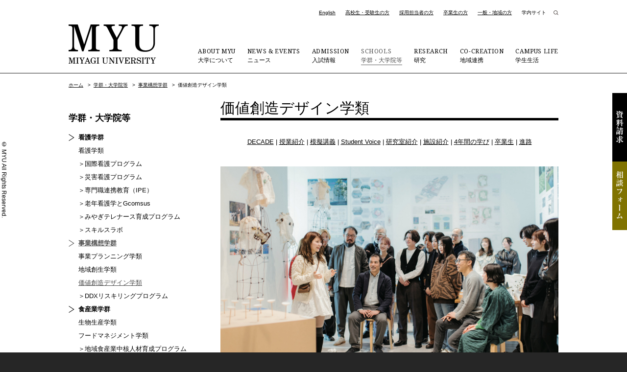

--- FILE ---
content_type: text/html; charset=UTF-8
request_url: https://www.myu.ac.jp/academics/project-design/design/
body_size: 59335
content:
<!DOCTYPE html>
<html lang="ja" ><!-- InstanceBegin template="/Templates/base.dwt" codeOutsideHTMLIsLocked="false" -->
<head>
<meta charset="utf-8">

<meta http-equiv="X-UA-Compatible" content="IE=edge"/>
<link rel="shortcut icon" href="/packages/main_theme/themes/myu/images/favicon.ico" />
<link rel="apple-touch-icon" href="/packages/main_theme/themes/myu/images/webclip-icon.png" />
<meta name="viewport" content="width=device-width, initial-scale=1"/>
<meta property="og:url" content="https://www.myu.ac.jp/academics/project-design/design/" />
<meta property="og:type" content="article" />
<meta property="og:title" content="価値創造デザイン学類" />
<meta property="og:site_name" content="公立大学法人 宮城大学 - MYU" />
<meta property="og:image" content="https://www.myu.ac.jp/application/files/5117/4841/5001/design_top.jpg" />
	<script src="/packages/main_theme/themes/myu/js/jquery.js"></script>
<!-- InstanceBeginEditable name="doctitle" -->

<title>価値創造デザイン学類 | 公立大学法人 宮城大学 - MYU</title>

<meta http-equiv="content-type" content="text/html; charset=UTF-8">

<link rel="canonical" href="https://www.myu.ac.jp/academics/project-design/design/">
<script type="text/javascript">
    var CCM_DISPATCHER_FILENAME = "/index.php";
    var CCM_CID = 1226;
    var CCM_EDIT_MODE = false;
    var CCM_ARRANGE_MODE = false;
    var CCM_IMAGE_PATH = "/concrete/images";
    var CCM_APPLICATION_URL = "https://www.myu.ac.jp";
    var CCM_REL = "";
    var CCM_ACTIVE_LOCALE = "ja_JP";
    var CCM_USER_REGISTERED = false;
</script>

<link href="/concrete/css/features/imagery/frontend.css?ccm_nocache=f26233e6a1c03a45111a145ca4499d5aea97c134" rel="stylesheet" type="text/css" media="all">
<link href="/concrete/css/features/video/frontend.css?ccm_nocache=f26233e6a1c03a45111a145ca4499d5aea97c134" rel="stylesheet" type="text/css" media="all">
<!-- Google tag (gtag.js) GA4-->
<script async src="https://www.googletagmanager.com/gtag/js?id=G-4KJQCPWQ0K"></script>
<script>
  window.dataLayer = window.dataLayer || [];
  function gtag(){dataLayer.push(arguments);}
  gtag('js', new Date());

  gtag('config', 'G-4KJQCPWQ0K');
</script><!-- InstanceEndEditable -->
<link rel="stylesheet" href="/packages/main_theme/themes/myu/css/common.css" media="all" />
<link rel="stylesheet" href="/packages/main_theme/themes/myu/css/contents.css" media="all" />
<link rel="stylesheet" href="/packages/main_theme/themes/myu/css/print.css" media="print" />
<script src="/packages/main_theme/themes/myu/js/jquery.naviRollover.js"></script>
<script src="/packages/main_theme/themes/myu/js/ofi.min.js"></script>
<link href="https://fonts.googleapis.com/css?family=Roboto|Noto+Serif|EB+Garamond:400i|Playfair+Display" rel="stylesheet">
<link href="https://fonts.googleapis.com/css2?family=Noto+Serif+JP:wght@400;700&display=swap" rel="stylesheet">
<!-- InstanceBeginEditable name="head" -->
<!-- InstanceEndEditable -->
<!-- InstanceParam name="id" type="text" value="home" -->
<!-- InstanceParam name="class" type="text" value="top" -->
<script src="/packages/main_theme/themes/myu/js/common.js"></script>
<script type="application/ld+json">
{"@context":"https:\/\/schema.org","@type":"BreadcrumbList","itemListElement":[{"@type":"ListItem","position":1,"name":"\u5b66\u7fa4\u30fb\u5927\u5b66\u9662\u7b49","item":"https:\/\/www.myu.ac.jp\/academics\/"},{"@type":"ListItem","position":2,"name":"\u4e8b\u696d\u69cb\u60f3\u5b66\u7fa4","item":"https:\/\/www.myu.ac.jp\/academics\/project-design\/"},{"@type":"ListItem","position":3,"name":"\u4fa1\u5024\u5275\u9020\u30c7\u30b6\u30a4\u30f3\u5b66\u985e","item":"https:\/\/www.myu.ac.jp\/academics\/project-design\/design\/"}]}
</script>
</head>
<body id="academics" class="top">
<!-- layout -->
<div id="layout">
<!-- page-header -->
<header id="page-header">
<!-- inner -->
<div class="inner">
<h1><a href="https://www.myu.ac.jp/" data-click-label="ロゴ"><img src="/packages/main_theme/themes/myu/images/header_logo_n.png" alt="公立大学法人 宮城大学 - MYU"/></a></h1>
<p id="menu"><span>Menu</span></p>
</div>
<!-- inner -->
</header>
<!-- page-header -->
<!-- global-nav -->
<nav id="global-nav" data-click-label="グローバルナビ">
<ul id="target">
<li class="english"><a href="https://www.myu.ac.jp/english/">English</a></li>
<li><a href="https://www.myu.ac.jp/prospective/">高校生・受験生の方</a></li>
<li><a href="https://www.myu.ac.jp/company/">採用担当者の方</a></li>
<li><a href="https://www.myu.ac.jp/alumni/">卒業生の方</a></li>
<li><a href="https://www.myu.ac.jp/generals/">一般・地域の方</a></li>
<li class="inside"><a href="https://www.myu.ac.jp/Internalsite/">学内サイト</a></li>
<li class="search-icon"><div id="s-btn"><img src="/packages/main_theme/themes/myu/images/search_icon.png" alt="検索"/></div>
<div id="search" class="search-area">
<script async src="https://cse.google.com/cse.js?cx=006632721545300638050:gjdt6mx9tx8"></script>
<div class="gcse-searchbox-only" data-resultsUrl="https://www.myu.ac.jp/search/" data-queryParameterName="q" enableAutoComplete="true" ></div>
</div></li>
</ul>
<ul id="category">
<li class="about"><a href="https://www.myu.ac.jp/about/"><span>ABOUT MYU </span>大学について</a></li>
<li class="news"><a href="https://www.myu.ac.jp/news/"><span>NEWS &amp; EVENTS </span>ニュース</a></li>
<li class="admissions"><a href="https://www.myu.ac.jp/admissions/"><span>ADMISSION </span>入試情報</a></li>
<li class="academics"><a href="https://www.myu.ac.jp/academics/"><span>SCHOOLS </span>学群・大学院等</a></li>
<li class="research-information"><a href="https://www.myu.ac.jp/research-information/"><span>RESEARCH </span>研究</a></li>
<li class="research"><a href="https://www.myu.ac.jp/research/"><span>CO-CREATION </span>地域連携</a></li>
<li class="campus"><a href="https://www.myu.ac.jp/campus/"><span>CAMPUS LIFE </span>学生生活</a></li>
</ul>
<ul id="spnav">
<li><a href="https://www.myu.ac.jp/admissions/request/">資料請求</a></li>
<li><a href="https://www.myu.ac.jp/access/">交通アクセス</a></li>
<li><a href="https://www.myu.ac.jp/contact/">お問い合わせ</a></li>
<li><a href="https://www.myu.ac.jp/privacy/">プライバシーポリシー</a></li>
<li><a href="https://www.myu.ac.jp/sitemap/">サイトマップ</a></li>
<li><a href="https://www.myu.ac.jp/Internalsite/">学内サイト</a></li>
<li><a href="https://www.myu.ac.jp/english/">English</a></li>
</ul>
</nav>
<!-- global-nav -->
<!-- contents -->
<section id="contents">
<!-- InstanceBeginEditable name="contents" -->
<!-- wrapper -->
<div class="wrapper">
<!-- topic-path -->
<div id="topic-path">
<!-- InstanceBeginEditable name="topic-path" -->


    <ul>
<li><a href="https://www.myu.ac.jp/">ホーム</a> &gt; </li>
<li><a href="https://www.myu.ac.jp/academics/" class="">学群・大学院等</a> &gt; </li>
<li><a href="https://www.myu.ac.jp/academics/project-design/" class="">事業構想学群</a> &gt; </li>
<li>価値創造デザイン学類</li>
</ul>
<!-- InstanceEndEditable -->
</div>
<!-- topic-path -->

<!-- main -->
<section id="main">
<!-- InstanceBeginEditable name="main" -->
<h2 class="m01">価値創造デザイン学類</h2>



    <div class="txt-block">
<p style="text-align: center;"><a href="https://www.myu.ac.jp/academics/project-design/design/#decade">DECADE</a> | <a href="https://www.myu.ac.jp/academics/project-design/design/#授業">授業紹介</a> | <a href="https://www.myu.ac.jp/academics/project-design/design/#模擬講義">模擬講義</a> | <a href="https://www.myu.ac.jp/academics/project-design/design/#Voice">Student Voice</a> | <a href="https://www.myu.ac.jp/academics/project-design/design/#研究室">研究室紹介</a> | <a href="https://www.myu.ac.jp/academics/project-design/design/#施設">施設紹介</a> | <a href="https://www.myu.ac.jp/academics/project-design/design/#4年間">4年間の学び</a> | <a href="https://www.myu.ac.jp/academics/project-design/design/#卒業生">卒業生</a> | <a href="https://www.myu.ac.jp/academics/project-design/design/#進路">進路</a></p>
</div>



    <!-- img-box -->
<div class="img-box col1">
<p class="img"><img src="/application/files/5117/4841/5001/design_top.jpg" alt="価値創造デザイン学類" decoding="async" /></p>
</div>
<!-- img-box -->



    <h3 class="m18">Creating “New Value & Design ”for the Society.</h3>



    <div class="txt-block">
<h4 class="m19">情報・生活環境・建築のデザインを通して、新しい価値をどう生み出していくか<br />日々変化する社会環境を観察し、デザインが担う役割を学びながら、<br />多様な課題を解決へと導く論理的思考力と表現力を身につける</h4>
</div>



    <hr/>


    <h4 class="m03">手を動かし、試行錯誤を繰り返しながら価値を創造する</h4>



    <div class="img-txt type-c">
<div class="img">
<div class="inner">
<p><img src="/application/files/7617/1835/4288/240322_s-1040.jpg" alt="太田賢教授" decoding="async" /></p>
</div>
</div>
<div class="txt">
<div class="inner">
<p>私たちの世界はグローバル化や環境問題、そしてAI、IoT、XRといった先進テクノロジーの進展により急速に変わりつつあります。ビジネス、ライフスタイル、さらには価値観までもが大きく変化する中で、私たちはどのようにして生活者一人ひとりの真のニーズを理解し、新たな価値を創造していけるのでしょうか？価値創造デザイン学類ではプロダクトや建築、空間、情報メディアやサービス、システムのデザインを学びながら、これらの疑問に答える方法を探究します。デザインの理論と実践を深めることで、課題を発見し、現実的かつクリエイティブな解決法を見出して実装するスキルを身につけられます。自ら手を動かして制作し、試行錯誤を繰り返しながら新たな価値創造を探究しましょう。</p>

<p><br />
価値創造デザイン学類　学類長<br />
太田賢教授</p>
</div>
</div>
</div>


    <hr/>


    <div class="txt-block">
<p><a id="decade" name="decade"></a></p>
</div>



    <h3 class="m02">DECADE＋18</h3>



    <h4 class="m03">宮城大学のデザイン活動がまとめられた機関誌「DECADE＋18」が発刊</h4>



    <!-- img-box -->
<div class="img-box col1">
<p class="img"><a href="https://www.myu.ac.jp/download_file/6d6c62b2-8bd0-4021-a1ab-b8b83ce2ac5f/1226/" class=""><img src="/application/files/1017/4407/7797/s-IMG_4396_-_.jpg" alt="" decoding="async" /></a></p>
</div>
<!-- img-box -->



    <!-- img-box -->
<div class="img-box col1">
<p class="img"><a href="https://www.myu.ac.jp/download_file/6d6c62b2-8bd0-4021-a1ab-b8b83ce2ac5f/1226/" class=""><img src="/application/files/9017/4407/7817/s-IMG_4416.jpg" alt="" decoding="async" /></a></p>
</div>
<!-- img-box -->



    <div class="txt-block">
<p class="link">(最新号PDF)<br /><a href="https://www.myu.ac.jp/download_file/view/6d6c62b2-8bd0-4021-a1ab-b8b83ce2ac5f/">DECADE+18</a><br />DECADEは 宮城大学創立10 周年の2007年より発刊されている価値創造デザイン学類(旧デザイン情報学科)の機関誌です。「DECADE&plusmn;0」から始めて、一年に一度発刊しています。今年度は19冊目となる「DECADE+18」が発刊されました。学生作品や学内外での講義のほか、デザインに関わる本学科の幅広い活動を収録されており、レクチャやレビューの様子、学生達の制作物など、デザイン系の学びのアクティビティが一覧できます。DECADEは、デザイン系有志の学生により、取材・編集・デザインが行われています。大和キャンパス内で配付していますので、ぜひ手にとってご覧ください。</p><p>&lt;バックナンバー&gt;<br /><a href="https://www.myu.ac.jp/download_file/view/20738/">DECADE+17</a> /<a href="https://www.myu.ac.jp/download_file/view/20738/"> </a><a href="https://www.myu.ac.jp/download_file/view/16989/">DECADE+16</a>&nbsp;/&nbsp;<a href="https://www.myu.ac.jp/download_file/view/13353/">DECADE+15</a>&nbsp;/&nbsp;<a href="https://www.myu.ac.jp/download_file/view/9787/">DECADE+14</a></p>
</div>



    

    <hr/>



    <div class="txt-block">
<p><a id="授業" name="授業"></a></p>
</div>



    

    <h3 class="m02">授業紹介</h3>




    <div class="img-txt">
<div class="img">
<div class="inner">
<p><img src="/application/files/2617/1809/3767/240223_s-1002.jpg" alt="1. 感性情報デザイン演習IV" decoding="async" /></p>
</div>
</div>
<div class="txt">
<div class="inner">
<p>1.&nbsp;感性情報デザイン演習IV</p>

<h4 class="m06">ユーザーを意識した体験のデザイン</h4>

<p><br />
デジタル技術を用いたインタラクティブ作品の制作と学外での展示を通じて、デザインプロセスを統合的かつ実践的に学びます。</p>
</div>
</div>
</div>


    <div class="img-txt">
<div class="img">
<div class="inner">
<p><img src="/application/files/4916/8506/7627/230117_s-1019.jpg" alt="2. 生活環境デザイン演習IIIA、IVA" decoding="async" /></p>
</div>
</div>
<div class="txt">
<div class="inner">
<p>2.&nbsp;生活環境デザイン演習IIIA、IVA</p>

<h4 class="m06">実践で学ぶ、生活環境デザイン<br />
&nbsp;</h4>

<p>生活環境に新たな価値をもたらすべく、建築空間の構想プロセスや表現技法などを学び、社会課題の解決に向けた実装に取り組みます。</p>
</div>
</div>
</div>


    <div class="img-txt">
<div class="img">
<div class="inner">
<p><img src="/application/files/8616/2062/2993/040.jpg" alt="3. 生活環境デザイン演習IIIB、IVB" decoding="async" /></p>
</div>
</div>
<div class="txt">
<div class="inner">
<p>3. 生活環境デザイン演習IIIB、IVB</p>

<h4 class="m06">パラメトリックデザイン手法で椅子制作<br />
&nbsp;</h4>

<p>宮城県登米市産の杉材を用いて、CNC加工機を駆使し、木製椅子を制作します。</p>
</div>
</div>
</div>


    <div class="img-txt">
<div class="img">
<div class="inner">
<p><a href="https://www.myu.ac.jp/academics/news/folder002/4210/" target="_blank" rel="noopener" class=""><img src="/application/files/2316/2077/9589/s-_20S8039-sp.jpg" alt="一級建築士受験のための指定科目に認定" decoding="async" /></a></p>
</div>
</div>
<div class="txt">
<div class="inner">
<h4><a href="https://www.myu.ac.jp/academics/news/folder002/4210/">一級建築士受験のための指定科目に認定</a></h4>

<p>&nbsp;</p>

<p>価値創造デザイン学類のカリキュラムが一級建築士の科目としての認定を受けました。<br />
これにより、所定の単位を修得すると、一級・二級・木造建築士を受験できます。</p>
</div>
</div>
</div>


    <hr/>


    <div class="txt-block">
<p><a id="模擬講義" name="模擬講義"></a></p>
</div>



    

    <div class="txt-block">
<p>下記リンクから、模擬講義を動画でご覧いただけます。</p>
</div>




    <!-- img-txt -->
<div class="img-txt col2">
<div class="col">
<div class="img">
<div class="inner">
<p><a href="https://youtu.be/C-rvs1-xUHA" target="_blank" rel="noopener" class=""><img src="/application/files/9517/5134/9029/a349fd2ab71d651b5f117c3aaf54517a.jpg" alt="" decoding="async" /></a></p>
</div>
</div>
<div class="txt">
<div class="inner">
<p><strong><a href="https://youtu.be/C-rvs1-xUHA">表現者が新しいメディアに出会うとき</a></strong><br />
中田 千彦</p>
</div>
</div>
</div>
<div class="col">
<div class="img">
<div class="inner">
<p><a href="https://youtu.be/sb70-Yejxvc" target="_blank" rel="noopener" class=""><img src="/application/files/8017/5134/9029/17159c3c014aeca48f61ef159288dd50.jpg" alt="" decoding="async" /></a></p>
</div>
</div>
<div class="txt">
<div class="inner">
<p><strong><a href="https://youtu.be/sb70-Yejxvc">合成人口データ・モバイル空間統計データを用いた地域住民歩行数推定シミュレータ</a></strong><br />
永井 秀幸</p>
</div>
</div>
</div>
</div>
<!-- img-txt -->



    <!-- img-txt -->
<div class="img-txt col2">
<div class="col">
<div class="img">
<div class="inner">
<p><a href="https://youtu.be/VN7V5PQtdcY" target="_blank" rel="noopener" class=""><img src="/application/files/6316/8899/0193/s-230525_005_-_.jpg" alt="" decoding="async" /></a></p>
</div>
</div>
<div class="txt">
<div class="inner">
<p><strong><a href="https://youtu.be/VN7V5PQtdcY">データを活用する情報サービスのデザイン</a></strong><br />
太田 賢</p>
</div>
</div>
</div>
<div class="col">
<div class="img">
<div class="inner">
<p><a href="https://youtu.be/NDMuVE2TShw" target="_blank" rel="noopener" class=""><img src="/application/files/1316/8899/0202/s-230530_050_-_.jpg" alt="" decoding="async" /></a></p>
</div>
</div>
<div class="txt">
<div class="inner">
<p><strong><a href="https://youtu.be/NDMuVE2TShw">進化する『情報』&times;『空間』の世界</a></strong><br />
蒔苗 耕司</p>
</div>
</div>
</div>
</div>
<!-- img-txt -->



    <!-- img-txt -->
<div class="img-txt col2">
<div class="col">
<div class="img">
<div class="inner">
<p><a href="https://youtu.be/8tKXcf5q6Dg" target="_blank" rel="noopener" class=""><img src="/application/files/4816/8899/0220/220620_056s_-__-_.jpg" alt="" decoding="async" /></a></p>
</div>
</div>
<div class="txt">
<div class="inner">
<p><a href="https://youtu.be/8tKXcf5q6Dg"><strong>デジタル時代の教育</strong></a><br />
薄井 洋子</p>
</div>
</div>
</div>
<div class="col">
<div class="img">
<div class="inner">
<p><a href="https://youtu.be/EYzzw-wIo8s" target="_blank" rel="noopener" class=""><img src="/application/files/4116/8899/0230/220616_022s_-_.jpg" alt="" decoding="async" /></a></p>
</div>
</div>
<div class="txt">
<div class="inner">
<p><strong><a href="https://youtu.be/EYzzw-wIo8s">ゼロからの漆　&rdquo;うるし&rdquo;って、、何？</a></strong><br />
土岐 謙次</p>
</div>
</div>
</div>
</div>
<!-- img-txt -->



    <!-- img-txt -->
<div class="img-txt col2">
<div class="col">
<div class="img">
<div class="inner">
<p><a href="https://youtu.be/LXSgYjKZ8Ug" target="_blank" rel="noopener" class=""><img src="/application/files/7216/8899/0251/04hiraoka.jpg" alt="" decoding="async" /></a></p>
</div>
</div>
<div class="txt">
<div class="inner">
<p><strong><a href="https://youtu.be/LXSgYjKZ8Ug">『建築史』を学ぶということについて<br />
建築家皇帝ハドリアヌスを軸として</a></strong><br />
平岡 善浩</p>
</div>
</div>
</div>
<div class="col">
<div class="img">
<div class="inner">
<p><a href="https://youtu.be/JV41x1K_ibU" target="_blank" rel="noopener" class=""><img src="/application/files/9616/8899/0259/04kayahara.jpg" alt="" decoding="async" /></a></p>
</div>
</div>
<div class="txt">
<div class="inner">
<p><a href="https://youtu.be/JV41x1K_ibU"><strong>なぜデザインで心理学？<br />
心理学のナゾから見えてくるデザインと心理学の接点</strong></a><br />
茅原 拓朗</p>
</div>
</div>
</div>
</div>
<!-- img-txt -->



    <!-- img-txt -->
<div class="img-txt col2">
<div class="col">
<div class="img">
<div class="inner">
<p><a href="https://youtu.be/TJdn0nfM_0Q" target="_blank" rel="noopener" class=""><img src="/application/files/9217/1168/5238/s-200805-1003.jpg" alt="" decoding="async" /></a></p>
</div>
</div>
<div class="txt">
<div class="inner">
<p><strong><a href="https://youtu.be/XOV_IbxanKE">建築学の視点で生活環境をデザインする</a></strong><br />
友渕 貴之</p>
</div>
</div>
</div>
<div class="col">
<div class="img">
<div class="inner">
<p><a href="https://youtu.be/XOV_IbxanKE" target="_blank" rel="noopener" class=""></a></p>
</div>
</div>
<div class="txt">
<div class="inner">
</div>
</div>
</div>
</div>
<!-- img-txt -->



    <hr/>


    <div class="txt-block">
<p><a id="Voice" name="Voice"></a></p>
</div>



    <h3 class="m02">Student Voice</h3>



    <div class="img-txt type-d">
<div class="img">
<div class="inner">
<p><img src="/application/files/5017/4841/8810/250122_0012_matsuno.jpg" alt="松野聡美" decoding="async" /></p>
</div>
</div>
<div class="txt">
<div class="inner">
<h4 class="m03">デザインを学ぶ中で見つけた新しい道</h4>
<p>松野聡美さん<br />
宮城県泉館山高校出身<br />
<br />
幅広い分野のデザインを学べる点が魅力です。私はもともと造形やプロダクトデザインに興味を持っていましたが、情報系デザインを学ぶ中でIT分野が持つ大きな可能性に気づき、新たな目標ができました。デザインを課題解決の手法として学べることも実践力につながっています</p>
</div>
</div>
</div>


    <hr/>


    <div class="txt-block">
<p><a id="研究室" name="研究室"></a></p>
</div>



    <h3 class="m02">研究室紹介</h3>



    <div class="img-txt type-a">
<div class="img">
<div class="inner">
<p><a href="https://www.myu.ac.jp/teacher/plan/tomobuchit/" class=""><img src="/application/files/6317/4841/9289/tomobuchi.jpg" alt="友渕貴之研究室" decoding="async" /></a></p>
</div>
</div>
<div class="txt">
<div class="inner">
<p>友渕貴之研究室</p>

<h4>地域の土着性と現代的価値観の融合による暮らしのデザイン</h4>

<p>地域社会において育まれてきた生活の知恵や技術、文化、慣習を重要な資源と捉え、これらの諸要素が成立する背景を読み解き、現代的な価値観を融合させることで地域らしさを有した持続的で新しい暮らしの可能性を描くための方法について建築学の視点で研究します。</p>
</div>
</div>
</div>


    <div class="img-txt type-a">
<div class="img">
<div class="inner">
<p><a href="https://www.myu.ac.jp/teacher/plan/ken-ohta/" class=""><img src="/application/files/7317/4841/9289/oota.jpg" alt="太田賢研究室" decoding="async" /></a></p>
</div>
</div>
<div class="txt">
<div class="inner">
<p>太田賢研究室</p>

<h4>デジタルとデータ、デザインで人を動かす</h4>

<p>現実と仮想空間が融合するサイバーフィジカルシステムにおける行動支援サービスの創造に取り組んでいます。人の行動を変える鍵は何か?AI、IoTとデータ分析を基盤としたサービスデザインを通じて、人の行動や習慣を効果的に変える行動変容支援技術を探求します。</p>
</div>
</div>
</div>


    <div class="img-txt type-a">
<div class="img">
<div class="inner">
<p><a href="https://www.myu.ac.jp/teacher/plan/hirokisato/" class=""><img src="/application/files/1317/1809/3771/240405_s-1099.jpg" alt="佐藤宏樹研究室" decoding="async" /></a></p>
</div>
</div>
<div class="txt">
<div class="inner">
<p>佐藤宏樹研究室</p>

<h4>メディア表現による伝統文化・生活文化のアップデート</h4>

<p>メディア表現や電子デバイス、インターフェース、デジタルファブリケーションなどの情報技術を土台に、伝統に培われた哲学や生活文化となめらかに接続し、共に進化する新しい文化の創出方法をデジタルデザインとプロトタイピングを通して実践的に探究します。</p>
</div>
</div>
</div>


    <div class="img-txt type-a">
<div class="img">
<div class="inner">
<p><a href="https://www.myu.ac.jp/teacher/plan/masuyama-emu/" class=""><img src="/application/files/4017/1809/3771/240405_s-1080.jpg" alt="益山詠夢研究室" decoding="async" /></a></p>
</div>
</div>
<div class="txt">
<div class="inner">
<p>益山詠夢研究室</p>

<h4 class="m06">デジタルヴァナキュラー：地域資源とデジタルファブリケーション</h4>

<p>「Design Through Making」というアプローチでデジタルファブリケーション技術を用いて、地域資源・材料と対話しプロトタイピングしながら、建築、そしてプロダクトデザインについて思考していきます。デジファブ技術を用いた「つくる」を通じて、新しい材料の使われ方・デザインのかたちを探究します。</p>
</div>
</div>
</div>


    <div class="img-txt type-a">
<div class="img">
<div class="inner">
<p><a href="https://www.myu.ac.jp/teacher/plan/makanae/" class=""><img src="/application/files/4716/8506/8158/230126_0073.jpg" alt="蒔苗耕司研究室" decoding="async" /></a></p>
</div>
</div>
<div class="txt">
<div class="inner">
<p>蒔苗耕司研究室</p>

<h4 class="m06">仮想世界から未来の情報環境を考える</h4>

<p>コンピュータ上に創られた3次元仮想空間をバーチャルリアリティやデジタルゲームの技術を用いて体験したり、現実空間と仮想空間を融合させたシステムの構築を通して、デジタルツインの実現を目指した未来の情報環境のあり方を考えます。</p>
</div>
</div>
</div>


    <div class="img-txt type-a">
<div class="img">
<div class="inner">
<p><a href="https://www.myu.ac.jp/teacher/plan/toki/" class=""><img src="/application/files/3716/8506/8232/230126_0038.jpg" alt="土岐謙次研究室" decoding="async" /></a></p>
</div>
</div>
<div class="txt">
<div class="inner">
<p>土岐謙次研究室</p>

<h4 class="m06">漆とテクノロジーで ものづくりの研究しています</h4>

<p>土岐研究室では、手仕事に不可能な領域を現代技術で補い、または拡張し、これまで工芸分野で培われた技術をデジタル基盤を通じて異分野にも開放し、漆を中心としたものづくりを次世代に継承してゆくプラットフォーム作りを目指しています。</p>
</div>
</div>
</div>


    <div class="img-txt type-a">
<div class="img">
<div class="inner">
<p><a href="https://www.myu.ac.jp/teacher/plan/itohs/" class=""><img src="/application/files/1016/5224/8405/220214_0077_-_.jpg" alt="伊藤真市研究室" decoding="async" /></a></p>
</div>
</div>
<div class="txt">
<div class="inner">
<p>伊藤真市研究室</p>

<h4 class="m06">文化環境デザインの視点から価値を探求</h4>

<p>室内建築（インテリアデザイン）やサイン計画、ブランディングやグラフィックデザイン等に取り組みながら、デザインの本質を探求しています。デザイン教育の方法論も重要な研究テーマです。学生達はポスターやリーフレット等を制作し、デザインによる地域活動の支援を行っています。</p>
</div>
</div>
</div>


    <div class="img-txt type-a">
<div class="img">
<div class="inner">
<p><a href="https://www.myu.ac.jp/teacher/plan/kayahara/" class=""><img src="/application/files/9915/8649/3763/myu_7.jpg" alt="茅原拓朗研究室" decoding="async" /></a></p>
</div>
</div>
<div class="txt">
<div class="inner">
<p>茅原拓朗研究室</p>

<h4 class="m06">人と社会を「知る」ために</h4>

<p>デザインの基礎となる人と社会のトータルな理解に向けて、ヒトの知覚・認知・身体の特性やメカニズムから、ユーザビリティ、地域の伝統文化・芸能まで、心理学を中心とした多様なアプローチで取り組んでいます。</p>
</div>
</div>
</div>


    <div class="img-txt type-a">
<div class="img">
<div class="inner">
<p><a href="https://www.myu.ac.jp/teacher/plan/kochizawa/" class=""><img src="/application/files/7516/2062/4946/210205-1014.jpg" alt="小地沢将之研究室" decoding="async" /></a></p>
</div>
</div>
<div class="txt">
<div class="inner">
<p>小地沢将之研究室</p>

<h4 class="m06">都市や社会をデザインするためのデザイン</h4>

<p>多くの人たちが利用する空間や施設などを勝手気ままにデザインするのではなく、確かな根拠に基づいたデザインとなるよう、調査・研究・分析を行い、その成果を都市空間や公共施設、社会制度の設計に活かしています。</p>
</div>
</div>
</div>


    <div class="img-txt type-a">
<div class="img">
<div class="inner">
<p><a href="https://www.myu.ac.jp/teacher/plan/suguri/" class=""><img src="/application/files/9516/5224/8483/220214_0118_2_-_.jpg" alt="須栗裕樹研究室" decoding="async" /></a></p>
</div>
</div>
<div class="txt">
<div class="inner">
<p>須栗裕樹研究室</p>

<h4 class="m06">情報システムの設計と開発</h4>

<p>現在、様々な情報システムが我々の生活を支えています。しかし、そのシステムを作る方法、そもそも作る前に設計する方法、設計と開発をプロジェクトで管理する方法は未だに発展途上です。「設計」を「デザイン」として捉え、多様なシステムを支える裏方の研究を行なっています。</p>
</div>
</div>
</div>


    <div class="img-txt type-a">
<div class="img">
<div class="inner">
<p><a href="https://www.myu.ac.jp/teacher/plan/nakata/" class=""><img src="/application/files/1015/8649/3764/myu_8.jpg" alt="中田千彦研究室" decoding="async" /></a></p>
</div>
</div>
<div class="txt">
<div class="inner">
<p>中田千彦研究室</p>

<h4 class="m06">空間から地域、メディアを通して<br />
「デザインとは何か」を探究</h4>

<p>住宅設計やインテリアデザイン、地域産業のための施設、アートのための空間デザイン、出版や編集のメディアデザインを研究します。さらに学生との共同作業で、東日本大震災以降の新しい時代の地域社会にふさわしい地域づくりや、生活環境のデザインを探究します。</p>
</div>
</div>
</div>


    <div class="img-txt type-a">
<div class="img">
<div class="inner">
<p><a href="https://www.myu.ac.jp/teacher/plan/hiraoka/" class=""><img src="/application/files/9015/5360/4303/design_p004.jpg" alt="平岡善浩研究室" decoding="async" /></a></p>
</div>
</div>
<div class="txt">
<div class="inner">
<p>平岡善浩研究室</p>

<h4 class="m06">交流施設を住民と共にデザイン</h4>

<p>自然環境や社会環境とコミュニティを、空間デザインによってより良い関係にしていくことを研究しています。</p>
</div>
</div>
</div>


    <hr/>


    <h3 class="m02">制作設備・施設一覧</h3>



    <div class="txt-block">
<p>製図や模型製作が行える製図室/高性能PCが整ったデザインラボ/レーザーカッターや3Dプリンタといったデジタルファブリケーション機器を備えた材料実験室/演習ではクリエイター向けソフト「AdobeCreativeCloud」やCADが利用可能</p>
</div>



    <hr/>


    <div class="txt-block">
<p><a id="施設" name="施設"></a></p>
</div>



    <h3 class="m02">施設紹介</h3>



    <div class="img-txt">
<div class="img">
<div class="inner">
<p><img src="/application/files/9715/5360/4302/design_p008.jpg" alt="デザインラボ" decoding="async" /></p>
</div>
</div>
<div class="txt">
<div class="inner">
<h4 class="m06">多様な表現方法を学び、実践する場</h4>
<p>デザインラボは、プログラミングや3DCG・電子工作等の技術を習得・実践できる環境が整備されています。そのため、高性能PCやプロジェクタ、デジタル工作機器、壁面ホワイトボード等が設置されており、学生は装置のプロトタイピングやプロジェクションマッピングの予行等に活用しています。</p>
</div>
</div>
</div>


    <div class="img-txt">
<div class="img">
<div class="inner">
<p><img src="/application/files/8215/5360/4303/design_p009.jpg" alt="材料実験室" decoding="async" /></p>
</div>
</div>
<div class="txt">
<div class="inner">
<h4 class="m06">デジタルファブリケーション機器を備えた<br />
総合制作工房</h4>
<p>材料実験室は従来からの木工制作などの作業環境や本格的なシルクスクリーン印刷環境に加え、3Dプリンタやレーザーカッターといったコンピュータで制御するデジタルファブリケーション機器と呼ばれる加工機を備えた総合制作工房です。各種素材と機材を使って様々な制作が行えます。</p>
</div>
</div>
</div>


    <hr/>


    

    <h3 class="m03">デザイン研究棟</h3>




    

    <!-- img-box -->
<div class="img-box col1">
<p class="img"><img src="/application/files/9717/1747/2165/s-231021-1130_-_.jpg" alt="" decoding="async" /></p>
</div>
<!-- img-box -->




    

    <div class="txt-block">
<p>デザインを通して、新しい価値をどう生み出していくか。日々変化する社会環境を観察し、多様な課題を解決へと導く論理的思考力と表現力、&ldquo;デザイン思考&rdquo; は、宮城大学で学ぶ全ての学生に必要とされる考え方です。ビジネスにおける事業のデザイン、社会のデザイン、生活に関わるデザインなど 3学群を挙げてこれらを担う人材を育成するため、その象徴として 2020 年 6月にデザイン研究棟が完成しました。施設内は、教員研究室に隣接した「オープンスタディ」や、専門的な研究・制作のための機材を備えたラボがあり、教員と学生が一緒にデザイン研究に取り組める環境となっています。学群を超えた知の接続／地域社会との継続的な共創／学外の先進的な知見の獲得を目指して、企業との共同プロジェクトや、デザイン教育・研究を展開し「デザインスタディセンター」として、宮城大学は東北の新たなデザインの拠点をつくります。</p><p class="link"><a href="https://www.myu.ac.jp/design-study-center/dsc-builds/">デザイン研究棟　＋　大和キャンパスリニューアル</a></p>
</div>




    <hr/>


    <div class="txt-block">
<p><a id="4年間" name="4年間"></a></p>
</div>



    <h3 class="m02">4年間の学び</h3>



    <!-- img-box -->
<div class="img-box col1">
<p class="img"><a href="https://www.myu.ac.jp/download_file/360cfa51-e3e8-4896-a8b9-e42e6406aada/1226/" class=""><img src="/application/files/7617/4841/9456/04_Creating.jpg" alt="4年間の学び" decoding="async" /></a></p>
</div>
<!-- img-box -->



    <hr/>


    <div class="txt-block">
<p><a id="卒業生" name="卒業生"></a></p>
</div>



    <h3 class="m02">卒業生の活躍</h3>



    <h4 class="m03">テレビの舞台裏で技術の力を届ける</h4>



    <h3 class="m05">株式会社テレビ朝日クリエイトCGシステム部<br />
早坂涼香さん(2017年3月卒業)</h3>



    <!-- img-box -->
<div class="img-box col1">
<p class="img"><img src="/application/files/6017/4841/9568/design_OG1.jpg" alt="早坂涼香" decoding="async" /></p>
</div>
<!-- img-box -->



    <!-- img-box -->
<div class="img-box col2">
<!-- col -->
<div class="col">
<div class="inner">
<p class="img"><img src="/application/files/9917/4841/9569/design_OG2.jpg" alt="早坂涼香" decoding="async" /></p>
</div>
</div>
<!-- col --><!-- col -->
<div class="col">
<div class="inner">
<p class="img"><img src="/application/files/3417/4841/9568/design_OG3.jpg" alt="早坂涼香" decoding="async" /></p>
</div>
</div>
<!-- col --></div>
<!-- img-box -->



    <div class="txt-block">
<p>スポーツ中継やM-1グランプリなどの番組で、得点や選手情報をリアルタイムに映像へ表示するCG制御アプリの開発に携わっています。野球のWBCやオリンピックといった世界的なイベントにも関わり、多くの方に情報を届けられることにやりがいを感じています。番組をチームで作り上げる過程は文化祭のようで、楽しみながら仕事に取り組んでいます。宮城大学は自主性を重んじる環境が魅力でした。新しい技術に触れられる環境が整い、インタラクティブデザインやプログラミングを学べるカリキュラムに惹かれて入学を決めました。先生方は業界の動向に詳しく、積極的にサポートしてくださいました。大学での実習やグループワークを通じて培った協働力は、現在の業務での基盤となっています。今後はシステム開発のスキルをさらに深めるとともに、円滑なプロジェクト運営にも力を入れていきたいと考えています。</p>
</div>



    <hr/>


    

    <div class="txt-block">
<p><a id="2025" name="2025"></a></p>
</div>




    <h4 class="m03">里山での新しいくらしの形を実践し発信する</h4>



    <h3 class="m05">建築設計事務所 yeto<br />
丸森町地域おこし協力隊 冨塚崇さん（2008年3月卒業）</h3>



    <!-- img-box -->
<div class="img-box col1">
<p class="img"><img src="/application/files/3317/1869/3586/240329_s-1023.jpg" alt="冨塚崇" decoding="async" /></p>
</div>
<!-- img-box -->



    <!-- img-box -->
<div class="img-box col2">
<!-- col -->
<div class="col">
<div class="inner">
<p class="img"><img src="/application/files/7217/1809/3774/main.jpg" alt="" decoding="async" /></p>
</div>
</div>
<!-- col --><!-- col -->
<div class="col">
<div class="inner">
<p class="img"><img src="/application/files/8317/1809/3772/Es_main.jpg" alt="" decoding="async" /></p>
</div>
</div>
<!-- col --></div>
<!-- img-box -->



    <div class="txt-block">
<p>東京で設立した設計事務所での古民家改修設計をきっかけに、宮城県丸森町に移住し活動しています。取得した古民家を含む敷地全体をラボと見立て、設計者である私自身が生活を一から築き上げ、里山における新しいくらしを耕していく拠点にしています。現在は丸森町を中心に仙台や都内近郊で設計を行っています。宮城大学ではデザインにまつわるさまざまな分野のプロフェッショナルが集結し、貴重な学びを得ることができます。特に在学中に全ての事業の「発端」となる背景や事業性を意識しながら学べたことは今につながっています。また、人・もの・ことを俯瞰的に捉え、適切な解を出す「仕事のプロセスの根幹」を学べたことも大きいです。今後は古民家改修設計に特化し、地方のすまい問題解決に尽力することが目標です。これからも都心の生活とは異なる里山での新しいくらしの形を実践し発信していきます。</p>
</div>



    <hr/>


    <div class="txt-block">
<p><a id="abemari" name="abemari"></a><a id="2024" name="2024"></a></p>
</div>



    <h4 class="m03">「学ぶ」ことの自信が 発想の幅を広げてくれる</h4>



    <h3 class="m05">Mariko Abe Design<br />
建築家・空間デザイナー 阿部真理子さん（2009 年 3 月卒業）</h3>



    <!-- img-box -->
<div class="img-box col1">
<p class="img"><img src="/application/files/4516/8509/1533/Portrait-MarikoAbe-1.jpg" alt="阿部真理子" decoding="async" /></p>
</div>
<!-- img-box -->



    <!-- img-box -->
<div class="img-box col2">
<!-- col -->
<div class="col">
<div class="inner">
<p class="img"><img src="/application/files/8016/8506/8457/SONYPARK-ABE.jpg" alt="" decoding="async" /></p>
</div>
</div>
<!-- col --><!-- col -->
<div class="col">
<div class="inner">
<p class="img"><img src="/application/files/7016/8506/8462/-ABE.jpg" alt="" decoding="async" /></p>
</div>
</div>
<!-- col --></div>
<!-- img-box -->



    <div class="txt-block">
<p>建築家・空間デザイナーとして、美術館での展覧会の会場デザインや店舗・住空間の設計などに携わっています。各プロジェクトに企画から参加し、それぞれの土地やテーマ、何百という人々と関わる事で自分自身も鍛えられる仕事です。その先で思いもよらない発想が生まれ、誰かの体験の一部をつくるという事に、やりがいを感じています。宮城大学には、建築学だけでなく、地に足のついたデザインの実践に触れられる特色があります。そして清々しい雰囲気に自由な魅力を感じていました。全く異なる専門分野が隣り合う環境で過ごす利点や、野心や意見ある人と成長できる期待もあり、デザイナーとしての独立のプロセスも、在学時から意識的に学び得ました。今後も空間デザインを軸に広い領域で社会に影響を与えられるよう、沢山のプロジェクトと向き合い、見る人に熱量と価値を伝えていきます。</p>
</div>



    <hr/>


    <div class="txt-block">
<p><a id="2023" name="2023"></a><a id="yoki" name="yoki"></a></p>
</div>



    <h4 class="m03">大学で培ったデザインの力で次世代の林業に挑戦</h4>



    <h3 class="m05">高知県佐川町地域おこし協力隊<br />
伊藤啓太さん（2019年3月卒業）</h3>



    <!-- img-box -->
<div class="img-box col1">
<p class="img"><img src="/application/files/9916/5224/8717/DSC03104_-_.jpg" alt="" decoding="async" /></p>
</div>
<!-- img-box -->



    <!-- img-box -->
<div class="img-box col2">
<!-- col -->
<div class="col">
<div class="inner">
<p class="img"><img src="/application/files/3316/5224/8734/DSC03123.jpg" alt="" decoding="async" /></p>
</div>
</div>
<!-- col --><!-- col -->
<div class="col">
<div class="inner">
<p class="img"><img src="/application/files/8916/5224/8742/DSC03178.jpg" alt="" decoding="async" /></p>
</div>
</div>
<!-- col --></div>
<!-- img-box -->



    <div class="txt-block">
<p style="text-align: left;">「自伐型林業」という小規模で自立分散的な林業を推進する佐川町で、規格にそぐわない価値の低い木に付加価値を付ける取り組みを行っています。林業に興味を持ったのは在学中、自分が素材として木を使っていたことから、林業が衰退の一途を辿っていると知ったのがきっかけでした。実際に山に入り木を伐っていると、人間が何世代にもわたり時間をかけて育てた自然を相手に仕事をしている、ということに誇りを感じます。宮城大学では、地域密着型のフィールドワークを通じて、デザインの力で地域の課題を解決し、価値を創造し、地域に還元するという一連を学びました。この春からは、小規模林業家として独立します。大学で得た学びを活かし、一次産業から始まるものづくりの一連のプロセスの構造をデザインしたいと考えています。</p>
</div>



    <hr/>


    <div class="txt-block">
<p><a id="#com" name="#com"></a><a id="2022" name="2022"></a></p>
</div>



    <h4 class="m03">大学で培ったデザインの力で人の心と暮らしを豊かに</h4>



    <h3 class="m05">富士通株式会社デザインセンター　チーフデザイナー<br />
小室理沙さん（2012年3月卒業）</h3>



    <!-- img-box -->
<div class="img-box col1">
<p class="img"><img src="/application/files/8616/5224/8889/210107-1023.jpg" alt="小室理沙" decoding="async" /></p>
</div>
<!-- img-box -->



    <!-- img-box -->
<div class="img-box col2">
<!-- col -->
<div class="col">
<div class="inner">
<p class="img"><img src="/application/files/9616/2062/4953/3.jpg" alt="卒業生の活躍" decoding="async" /></p>
</div>
</div>
<!-- col --><!-- col -->
<div class="col">
<div class="inner">
<p class="img"><img src="/application/files/4816/2062/4949/1.jpg" alt="" decoding="async" /></p>
</div>
</div>
<!-- col --></div>
<!-- img-box -->



    <div class="txt-block">
<p>サービスデザイナーとして、デジタルやソリューションビジネスにおける次世代サービスの構想立案と導入のサポートをしています。複雑に絡み合った問題に対し、人を中心に解きほぐして考えることで暮らしを良くするサービスを提供できるのがこの仕事の醍醐味(だいごみ)です。今の時代、多分野のスキル・知識を持っていることや分野間の連携が必要だとされます。それを学生のうちに体験できるのが、多様な人がいて多様なことが学べる宮城大学の良さだと感じています。私もそれが今の仕事に活かされていて、問題を発見する力やアイデアを形にする創造力、様々な人と共創するためのコミュニケーション力など、デザインにおける総合力が培われました。デザインで人の心と暮らしを豊かにすることが目標で、未来の生活での当たり前となるものをつくっていきたいです。</p>
</div>



        <div id="youtube35605" class="youtubeBlock youtubeBlockResponsive16by9">
        <iframe class="youtube-player"              src="//www.youtube.com/embed/nari-5X7XxI/?color=red&controls=1&h1=ja&iv_load_policy=1&modestbranding=1&rel=0"
            allow="autoplay" allowfullscreen loading="lazy"></iframe>
    </div>
    


    <hr/>


    <div class="txt-block">
<p><a id="usugami" name="usugami"></a><a id="2021" name="2021"></a></p>
</div>



    <h4 class="m03">時計という成熟した機能性に 造形の価値をプラスする</h4>



    <h3 class="m05">セイコーウォッチ株式会社 デザイン部<br />
薄上紘太郎さん（2013年3月卒業）</h3>



    <!-- img-box -->
<div class="img-box col1">
<p class="img"><img src="/application/files/5016/5224/8913/myu_1.jpg" alt="卒業生の活躍" decoding="async" /></p>
</div>
<!-- img-box -->



    <!-- img-box -->
<div class="img-box col2">
<!-- col -->
<div class="col">
<div class="inner">
<p class="img"><img src="/application/files/7815/8649/4201/myu_2.jpg" alt="卒業生の活躍" decoding="async" /></p>
</div>
</div>
<!-- col --><!-- col -->
<div class="col">
<div class="inner">
<p class="img"><img src="/application/files/4515/8649/4202/myu_3.jpg" alt="卒業生の活躍" decoding="async" /></p>
</div>
</div>
<!-- col --></div>
<!-- img-box -->



    <div class="txt-block">
<p>現在は、腕時計のプロダクトデザインとブランドのディレクションを担当しています。時計の歴史は古く、時を知るという単純な機能においては製品として成熟しています。だからこそ普遍的な価値を持ったデザインを造形的な視点で追求したいと思ったのが現職を志望した理由です。宮城大学の事業構想学部に入学したのは、オープンキャンパスで先輩の作品を見て興味を持ったのがきっかけでしたが、入学後、自分の作品を見て入学を決めたという後輩がいて驚きました。大学時代に一緒にデザインを学んだ仲間と再び作品作りをしたり、自分がデザインした製品のプロモーションを偶然知り合いが担当するなど、同世代とのものづくりの機会が増えているので、夢を共有した人たちと少しずつそれを実現していけたらと思っています。</p>
</div>



    <hr/>


    <div class="txt-block">
<p><a id="minami" name="minami"></a><a id="2020" name="2020"></a></p>
</div>



    <h4 class="m03">幅広く学べたことが、自分の強みになった。</h4>



    <h3 class="m05">株式会社日建設計 設計部門 設計部<br />
長尾美菜未さん （2007年3月卒業）</h3>



    <!-- img-box -->
<div class="img-box col1">
<p class="img"><img src="/application/files/2216/5224/8937/design_p011.jpg" alt="長尾美菜未" decoding="async" /></p>
</div>
<!-- img-box -->



    <!-- img-box -->
<div class="img-box col2">
<!-- col -->
<div class="col">
<div class="inner">
<p class="img"><img src="/application/files/7815/5360/4305/design_p012.jpg" alt="卒業生の活躍" decoding="async" /></p>
</div>
</div>
<!-- col --><!-- col -->
<div class="col">
<div class="inner">
<p class="img"><img src="/application/files/6115/5360/4305/design_p013.jpg" alt="卒業生の活躍" decoding="async" /></p>
</div>
</div>
<!-- col --></div>
<!-- img-box -->



    <div class="txt-block">
<p>私は現在、組織設計事務所に勤務しており、意匠設計者としてこれまでオフィスや大学・ホテル・工場・空港など比較的大規模な建物の設計に携わってきました。複雑な与条件を読み解きながら多くの関係者と一緒に形にしていくのは大変な作業ですが、建築に同じものは何一つなく常に新しい課題に取り組んでいるので、飽きることはありません。自分が描いた図面が実物になった時は、毎回鳥肌が立ちます。<br />宮城大学は、さまざまな興味を持った学生が成長できる大学だと思います。私自身も、デザインだけでなく経営や事業開発の領域まで幅広く学べたことは、大きな強みになりました。これからも挑戦し続けることを恐れず、使う人や周囲に良い影響を与える建築を数多く生み出していきたいです。</p><p>&lt;関連&gt;<a href="https://www.myu.ac.jp/academics/news/folder002/8582/">事業構想学部卒業生の長尾美菜未さんが「城西大学坂戸キャンパス23号館(JOSAI HUB）」で2025年日本建築学会作品選集新人賞を受賞</a>(2025年度)</p>
</div>



        <div id="youtube9238" class="youtubeBlock youtubeBlockResponsive16by9">
        <iframe class="youtube-player"              src="//www.youtube.com/embed/QefAoJYyLFU/?color=red&controls=1&h1=ja&iv_load_policy=1&modestbranding=1&rel=0"
            allow="autoplay" allowfullscreen loading="lazy"></iframe>
    </div>
    


    <hr/>


    <div class="txt-block">
<p><a id="進路" name="進路"></a></p>
</div>



    <h3 class="m02">進路データ</h3>



    <!-- img-box -->
<div class="img-box col1">
<p class="img"><a href="https://www.myu.ac.jp/download_file/16c78019-543c-43dd-ba8d-336ac9cad39e/1226/" class=""><img src="/application/files/7017/4841/9679/design_c.png" alt="進路データ" decoding="async" /></a></p>
</div>
<!-- img-box -->


<!-- InstanceEndEditable -->
</section>
<!-- main -->
<!-- local-nav -->
<nav id="local-nav">


    <h2><a href="https://www.myu.ac.jp/academics/" class="">学群・大学院等</a></h2>
<ul>
<li><a href="https://www.myu.ac.jp/academics/nursing/" class="">看護学群</a><ul>
<li><a href="https://www.myu.ac.jp/academics/nursing/nursing/" class="">看護学類</a><ul>
<li><a href="https://www.myu.ac.jp/academics/nursing/about-kokusaikango/" class="">＞国際看護プログラム</a></li>
<li><a href="https://www.myu.ac.jp/academics/nursing/about-saigaikango/" class="">＞災害看護プログラム</a></li>
<li><a href="https://www.myu.ac.jp/academics/nursing/aboutIPE/" class="">＞専門職連携教育（IPE）</a></li>
<li><a href="https://www.myu.ac.jp/academics/nursing/ronen/" class="">＞老年看護学とGcomsus</a></li>
<li><a href="https://www.myu.ac.jp/research/news/8468/" target="_blank" rel="noopener" class="">＞みやぎテレナース育成プログラム</a></li>
<li><a href="https://www.myu.ac.jp/academics/nursing/scirrhouslab/" class="">＞スキルスラボ</a></li>
</ul>
</li>
</ul>
</li>
<li><a href="https://www.myu.ac.jp/academics/project-design/" class="">事業構想学群</a><ul>
<li><a href="https://www.myu.ac.jp/academics/project-design/planning/" class="">事業プランニング学類</a></li>
<li><a href="https://www.myu.ac.jp/academics/project-design/creation/" class="">地域創生学類</a></li>
<li><a href="https://www.myu.ac.jp/academics/project-design/design/" class="">価値創造デザイン学類</a></li>
<li><a href="https://www.myu.ac.jp/research/ddx/" class="">＞DDXリスキリングプログラム</a></li>
</ul>
</li>
<li><a href="https://www.myu.ac.jp/academics/food/" class="">食産業学群</a><ul>
<li><a href="https://www.myu.ac.jp/academics/food/development/" class="">生物生産学類</a></li>
<li><a href="https://www.myu.ac.jp/academics/food/management/" class="">フードマネジメント学類</a><ul>
<li><a href="https://miyagi-food-creator.jp/" target="_blank" rel="noopener" class="">＞地域食産業中核人材育成プログラム</a></li>
</ul>
</li>
</ul>
</li>
<li><a href="https://www.myu.ac.jp/academics/base/" class="">基盤教育群</a><ul>
<li><a href="https://www.myu.ac.jp/academics/base/freshmancore/" class="">フレッシュマンコア</a></li>
<li><a href="https://www.myu.ac.jp/academics/base/freshmancore/aimyu-mdash/" class="">MYU-MDASH</a></li>
</ul>
</li>
<li><a href="https://www.myu.ac.jp/academics/learn/" class="">学群・学類での学び</a></li>
<li><a href="https://www.myu.ac.jp/academics/graduate/" class="">大学院</a><ul>
<li><a href="https://www.myu.ac.jp/academics/graduate/nursing/" class="">看護学研究科</a></li>
<li><a href="https://www.myu.ac.jp/academics/graduate/plan/" class="">事業構想学研究科</a><ul>
<li><a href="https://www.myu.ac.jp/academics/graduate/plan/myu-dialog/" class="">＞MYU dialog</a></li>
</ul>
</li>
<li><a href="https://www.myu.ac.jp/academics/graduate/food/" class="">食産業学研究科</a></li>
</ul>
</li>
<li><a href="https://www.myu.ac.jp/academics/information/1432/" class="">地域連携実践教育プログラム</a></li>
<li><a href="https://gakumu.myu.ac.jp/public/web/Syllabus/WebSyllabusKensaku/UI/WSL_SyllabusKensaku.aspx" target="_blank" rel="noopener" class="outside">シラバス検索</a></li>
<li><a href="https://www.myu.ac.jp/academics/information/guide/" class="">履修ガイド・学則等</a></li>
<li><a href="https://www.myu.ac.jp/academics/information/" class="">教育情報</a><ul>
<li><a href="https://www.myu.ac.jp/academics/information/course/" class="">科目等履修生</a></li>
<li><a href="https://www.myu.ac.jp/academics/information/research/" class="">研究生</a></li>
<li><a href="https://www.myu.ac.jp/academics/information/network/" class="">学都仙台単位互換ネットワーク</a></li>
<li><a href="https://gakumu.myu.ac.jp/public/web/Syllabus/WebSyllabusKensaku/UI/WSL_SyllabusKensaku.aspx" target="_blank" rel="noopener" class="outside">シラバス検索</a></li>
<li><a href="https://www.myu.ac.jp/academics/information/guide/" class="">履修ガイド・学則等</a></li>
<li><a href="https://www.myu.ac.jp/academics/information/license-2/" class="">教員免許状更新講習</a></li>
</ul>
</li>
<li><a href="https://www.myu.ac.jp/academics/teacher/" class="">教職課程における公開情報</a></li>
<li><a href="https://www.myu.ac.jp/academics/announcement/" class="">教育に関する公開情報</a></li>
<li><a href="https://www.myu.ac.jp/teacher/" class="">教員紹介</a></li>
<li><a href="https://www.myu.ac.jp/about/outline/recruitment/" class="">教職員募集</a></li>
</ul>

</nav>
<!-- local-nav -->
</div>
<!-- wrapper -->

<p id="page-top"><a href="#layout"><img src="/packages/main_theme/themes/myu/images/pagetop.png" alt="TOP"/></a></p>
</section>
<!-- contents -->

<!-- side -->
<sction id="side">
<ul>
<li class="material"><a href="https://www.myu.ac.jp/admissions/request/">資料請求</a></li>
<li class="form"><a href="https://www.myu.ac.jp/online-oc/form/#c001" target="_blank">相談フォーム</a></li>
</ul>
</sction>
<!-- side -->

<!-- page-footer -->
<footer id="page-footer" data-click-label="フッター">
<!-- inner -->
<div class="inner">
<!-- add -->
<div id="add">
<p>大和キャンパス <br>
〒981-3298 <br class="sptab">宮城県黒川郡大和町学苑1番地1<br>
宮城大学事務局（大学全般） <br>
Tel 022-377-8205（代表） <br class="sptab">Fax 022-377-8282</p>
<p>太白キャンパス <br>
〒982-0215 <br class="sptab">宮城県仙台市太白区旗立二丁目2番1号<br>
宮城大学事務局（太白事務室）<br>
Tel 022-245-2211（代表） <br class="sptab">Fax 022-245-1534</p>
<ul id="sns-link">
<li><a href="https://www.instagram.com/miyagi_university/" target="_blank"><img src="/packages/main_theme/themes/myu/images/sns_icon_001.png" alt="Instagram"/></a></li>
<li><a href="https://twitter.com/miyagi_univ" target="_blank"><img src="/packages/main_theme/themes/myu/images/sns_icon_002.png" alt="Twitter"/></a></li>
<li><a href="https://www.youtube.com/@myuvideo8087/" target="_blank"><img src="/packages/main_theme/themes/myu/images/sns_icon_003.png" alt="YouTube"/></a></li>
</ul>
</div>
<!-- add -->
<!-- f-sitemap -->
<div id="f-sitemap">
<ul>
<li><a href="https://www.myu.ac.jp/about/">大学について</a></li>
<li><a href="https://www.myu.ac.jp/news/">ニュース</a></li>
<li><a href="https://www.myu.ac.jp/admissions/">入試情報</a></li>
<li><a href="https://www.myu.ac.jp/academics/">学群・大学院等</a></li>
<li><a href="https://www.myu.ac.jp/research-information/">研究</a></li>
<li><a href="https://www.myu.ac.jp/research/">地域連携</a></li>
<li><a href="https://www.myu.ac.jp/campus/">学生生活</a></li>
</ul>
<ul>
<li><a href="https://www.myu.ac.jp/high-univ/">高大連携事業</a></li>
<li><a href="https://www.myu.ac.jp/international/">国際交流・留学</a></li>
<li><a href="https://www.myu.ac.jp/employment/">キャリアサポート</a></li>
<li><a href="https://www.myu.ac.jp/commons/">ラーニング・コモンズ</a></li>
<li><a href="https://www.myu.ac.jp/library/">学術情報センター（図書館）</a></li>
<li><a href="https://www.myu.ac.jp/teacher/">教員紹介</a></li>
<li><a href="https://www.myu.ac.jp/seeds/">宮城大学シーズ集</a></li>
</ul>
<ul>
<li><a href="https://www.myu.ac.jp/admissions/request/">資料請求</a></li>
<li><a href="https://www.myu.ac.jp/access/">交通アクセス</a></li>
<li><a href="https://www.myu.ac.jp/contact/">お問い合わせ</a></li>
<li><a href="https://www.myu.ac.jp/privacy/">プライバシーポリシー</a></li>
<li><a href="https://www.myu.ac.jp/sitemap/">サイトマップ</a></li>
<li><a href="http://www.campus.myu.ac.jp/" target="_blank">学内サイト</a></li>
<li><a href="https://www.myu.ac.jp/english/">English</a></li>
</ul>
</div>
<!-- f-sitemap -->
<p id="footer-logo"><img src="/packages/main_theme/themes/myu/images/footer_logo.png" alt="公立大学法人 宮城大学"/></p>
<p id="copyright">© MYU All Rights Reserved.</p>
</div>
<!-- inner -->
</footer>
<!-- page-footer -->
</div>
<!-- layout -->
<script type="text/javascript" src="/concrete/js/features/imagery/frontend.js?ccm_nocache=f26233e6a1c03a45111a145ca4499d5aea97c134"></script>
</body>
<!-- InstanceEnd --></html>


--- FILE ---
content_type: text/css
request_url: https://www.myu.ac.jp/packages/main_theme/themes/myu/css/print.css
body_size: 23226
content:
@charset "UTF-8";
@media print {
  @page seed_detail {
    size: A4 portrait;
    margin: 10mm;
  }
  /* -------------------------------プリント用スタイル------------------------------- */
  .ccm-notification-page-alert,
  .ui-pnotify.ui-pnotify-in {
    display: none !important;
  }

  html, body {
    width: 1024px;
    /* width: auto; */
    background-color: #FFF;
    /*transform: scale(0.8);
    -moz-transform: scale(0.8);
    -webkit-transform: scale(0.8);
    transform-origin: 0 0;*/
    overflow: visible !important;
  }

  html, body {
    height: auto;
  }

  #page-header,
  #page-footer,
  #global-nav {
    display: none;
  }

  #copyright {
    display: none;
  }

  #side {
    display: none;
  }

  #contents {
    padding-top: 0px;
    width: auto;
  }

  .wrapper {
    width: 1000px;
    max-width: none;
    overflow: visible !important;
  }

  #main {
    width: 690px;
    float: right;
  }

  #local-nav {
    width: 275px;
    float: left;
  }

  #local-nav {
    border-width: 0px;
    margin: 28px 0px 40px 0px;
    width: 232px;
    float: left;
  }

  #local-nav h2 {
    display: block;
    font-size: 18px;
    line-height: 24px;
    font-weight: bold;
    margin: 0px 0px 20px 0px;
  }

  #local-nav h2 a {
    text-decoration: none;
  }

  #local-nav li {
    margin: 0px 0px 11px 0px;
    border-width: 0px;
  }

  #local-nav li a {
    background-position: left center;
    padding: 0px 0px 0px 20px;
    height: auto;
    display: block;
    width: auto;
  }

  #local-nav li a:hover,
  #local-nav li a.on {
    background-color: transparent;
    opacity: 0.7;
    text-decoration: underline;
  }

  #local-nav li ul {
    margin: 11px 0px 0px 0px;
  }

  #local-nav li li {
    border-width: 0px;
  }

  #local-nav li li a:hover,
  #local-nav li li a.on {
    background-color: transparent;
    opacity: 0.7;
    text-decoration: underline;
  }

  /* ページ送りブロック用 */
  .print-page-break {
    page-break-before: always;
    break-before: page;
    height: 1px;
    margin: 0 0 -1px 0;
  }

  .print-page-break:after {
    content: "";
  }

  /*
  --------------------------------------------------------------------------------- タブレット：768（iPad縦） */
  /* ホーム
  --------------------------------------------------------------------------------- */
  #home-main {
    border-width: 0px 0px 5px 0px;
    margin: 30px 0px 20px 0px;
    overflow: hidden;
  }

  #slide {
    width: 552px;
    float: left;
    margin: 0px 0px 40px 0px;
  }

  .slider {
    margin: 0px;
  }

  .slick-list {
    height: 272px;
  }

  .slick-list li .imgs {
    height: 271px;
  }

  .slick-dots {
    margin: 2px 0px 10px 0px;
    height: 22px;
  }

  .slick-dots li {
    width: 40px;
  }

  #slide h3 {
    font-size: 20px;
    line-height: 30px;
    margin: 0px;
  }

  #slide p {
    font-size: 11px;
    line-height: 16px;
  }

  .slick-list .txts {
    padding: 0px;
    margin-top: 47px;
  }

  #slide .home-title {
    top: 272px;
    margin-top: 26px;
  }

  .slick-dots {
    top: 272px;
  }

  #main-banner {
    width: 168px;
    float: right;
    margin: 0px;
  }

  #main-banner ul {
    margin: 0px;
  }

  #main-banner li {
    margin: 0px 0px 24px 0px;
    width: auto;
    float: none;
  }

  #main-banner li span,
  #main-banner li a {
    margin: 0px;
  }

  #home-information {
    overflow: hidden;
    position: relative;
    padding-bottom: 30px;
    margin-bottom: 60px;
  }

  #home-topics {
    margin: 0px -12px;
  }

  #home-topics .home-title {
    margin-left: 12px;
  }

  .ht-box {
    margin: 0px 0px 40px 0px;
    width: 33.33%;
    float: left;
  }

  .ht-box a {
    margin: 0px 12px;
  }

  .ht-box .img {
    margin: 0px 0px 10px 0px;
    width: auto;
    height: 150px;
    float: none;
  }

  #news .ht-box .img {
    height: 94px;
  }

  .ht-box .title {
    font-size: 14px;
    line-height: 21px;
    margin: 0px 0px 41px 0px;
    height: 63px;
    overflow: hidden;
  }

  #main .ht-box .title {
    font-size: 12px;
    line-height: 18px;
  }

  #home-news {
    width: 232px;
    min-height: 276px;
    float: left;
    margin: -20px 0px 0px 12px;
  }

  .link-btn {
    position: absolute;
    bottom: 0px;
    right: 0px;
    text-align: left;
  }

  #home-topics .link-btn {
    left: 0px;
    /*bottom: auto;
    top: 660px;*/
  }

  #home-seeds {
    margin-bottom: 40px;
  }

  #home-seeds .wrapper {
    padding: 58px 10px 20px 10px;
  }

  #home-seeds h2 {
    font-size: 58px;
    line-height: 60px;
    margin: -30px 0px 0px 0px;
  }

  #home-seeds .seeds-jp {
    font-size: 16px;
    line-height: 22px;
    top: 5px;
    right: 20px;
  }

  .seeds-list {
    margin: 0px -12px;
  }

  .hs-box {
    margin: 0px 12px;
    width: 232px;
    float: left;
  }

  #home-banner {
    margin-bottom: 20px;
  }

  #home-banner ul {
    margin: 0px -12px;
    padding: 0px;
  }

  #home-banner li {
    margin: 0px 12px 24px 12px;
    width: 232px;
    float: left;
    line-height: 22px;
  }

  #home-banner li a {
    height: 66px;
    padding: 0px 10px;
  }

  #home-banner li.long {
    width: auto;
    float: none;
  }

  /* インデックス
  --------------------------------------------------------------------------------- */
  #index-title-area {
    margin: 0px 0px 40px 0px;
  }

  .index-title {
    font-size: 35px;
    line-height: 35px;
    margin: 14px 0px 40px 0px;
  }

  .index-title span {
    font-size: 45px;
    line-height: 60px;
    margin-top: 10px;
  }

  #index-banner-area {
    overflow: hidden;
    margin: 0px 0px 60px 0px;
  }

  .ib-wrap-a {
    margin: 0px -12px;
  }

  .ib-box-a {
    width: 360px;
    margin: 0px 12px 40px 12px;
    float: left;
  }

  #main .ib-box-a {
    width: 232px;
  }

  .ib-wrap-b {
    margin: 0px -12px;
  }

  .ib-box-b {
    width: 232px;
    margin: 0px 12px 24px 12px;
    float: left;
  }

  #main .ib-wrap-b {
    margin: 0px;
  }

  #main .ib-box-b {
    width: auto;
    float: none;
  }

  .ib-wrap-c {
    margin: 0px -12px;
  }

  .ib-box-c {
    width: 232px;
    margin: 0px 12px 24px 12px;
    float: left;
  }

  /* ニュース
  --------------------------------------------------------------------------------- */
  .category-tab li {
    width: 110px;
  }

  .news-list li .date {
    width: 6em;
  }

  .page-nation li {
    margin: 0px 10px 0px 0px;
    line-height: 35px;
    width: 35px;
  }

  /* シーズ集
  --------------------------------------------------------------------------------- */
  /*=============================*/
  #seeds-title-area h2 {
    font-size: 120px;
    line-height: 120px;
    text-align: left;
    color: #969696;
    margin: 0px 0px 12px 0px;
  }

  #seeds-title-area h3 {
    font-size: 21px;
    line-height: 32px;
    margin: 0px 0px 14px 0px;
  }

  .seeds-index {
    width: 320px;
  }

  .seeds-index li {
    width: 50%;
    float: left;
  }

  #main #seeds-title-area h2 {
    font-size: 40px;
    line-height: 40px;
    text-align: left;
    margin: 0px 20px 20px 0px;
    float: left;
  }

  #main #seeds-title-area h3 {
    font-size: 16px;
    line-height: 24px;
    margin: 0px 0px 20px 0px;
    padding-top: 18px;
  }

  #main .seeds-index {
    width: auto;
    margin-bottom: 60px;
  }

  #main .seeds-index li {
    font-size: 14px;
    line-height: 24px;
    margin: 0px;
    padding: 0px;
  }

  .seeds-wrap {
    margin: 0px -12px 20px -12px;
  }

  .si-box {
    overflow: hidden;
    margin: 0px 0px 20px 0px;
    position: relative;
    width: 33.33%;
    float: left;
  }

  #main .si-box {
    width: 50%;
  }

  .si-box a {
    margin: 0px 12px;
  }

  .keyword .key {
    font-size: 22px;
    line-height: 24px;
    margin: 0px 16px 0px 0px;
  }

  .keyword .word {
    font-size: 13px;
    line-height: 24px;
  }

  .seeds-info .img {
    margin: 0px 40px 0px 0px;
  }

  .seeds-info .category {
    margin: 0px 0px 36px 0px;
  }

  .seeds-info .name-jp {
    font-size: 24px;
    line-height: 30px;
    margin: 0px 0px 5px 0px;
  }

  .seeds-info .name-en {
    font-size: 20px;
    line-height: 26px;
    margin: 0px 0px 20px 0px;
  }

  .seeds-info .title {
    margin: 0px;
  }

  .seeds001 .keyword,
  .seeds001 .m09 {
    border-color: #a1443a;
  }

  .seeds001 .key {
    color: #a1443a;
  }

  /* ドアページ */
  #seeds-title-area.door h2 {
    float: left;
    font-size: 60px;
    line-height: 60px;
    width: 360px;
  }

  #seeds-title-area.door .seeds-index {
    width: 380px;
  }

  #seeds-title-area.door .seeds-index li {
    font-size: 14px;
    line-height: 21px;
  }

  /* 教員紹介
  --------------------------------------------------------------------------------- */
  .teacher-list .name {
    width: 12em;
  }

  .teacher-list .labo {
    width: 13em;
  }

  .teacher-info {
    margin: 0px 0px 34px 0px;
  }

  .teacher-info .img {
    margin: 0px 50px 0px 0px;
    float: left;
  }

  .teacher-info .txt {
    overflow: hidden;
  }

  .teacher-info .info-tab th {
    width: 6em;
  }

  /* サイトマップ
  --------------------------------------------------------------------------------- */
  .sitemap-nav li {
    margin: 0px 0px 40px 0px;
    width: 50%;
    float: left;
  }

  .sitemap-nav li.clear-even {
    clear: left;
  }

  .sitemap-nav li li {
    width: auto;
    float: none;
  }

  /* 共通
  --------------------------------------------------------------------------------- */
  /* パンくず */
  #topic-path {
    margin: 16px 0px 20px 0px;
  }

  /* ページトップ */
  #page-top {
    margin: 0px 0px 60px 0px;
  }

  #page-top.fix {
    margin: 0px 0px 60px 0px;
  }

  /* メイン */
  #main {
    width: 488px;
    float: right;
    margin-bottom: 40px;
  }

  /* その他 */
  .link a {
    font-size: 16px;
    line-height: 30px;
  }

  .download-01,
  .download-02 {
    overflow: hidden;
  }

  .download-02 li {
    width: 242.5px;
    float: left;
  }

  .bg-block {
    padding: 20px;
  }

  /* 見出し */
  .m01 {
    margin-top: 60px;
  }

  .m01 span {
    font-size: 16px;
    display: inline;
    /*float: left;*/
  }

  .m08 {
    font-size: 24px;
    line-height: 42px;
  }

  .m11 {
    padding-top: 16px;
  }

  .m12 {
    font-size: 30px;
    line-height: 50px;
  }

  .m17 {
    font-size: 28px;
    line-height: 40px;
    margin: 0px 0px 30px 0px;
  }

  .m18 {
    font-size: 30px;
    line-height: 40px;
    margin: 0px 0px 40px 0px;
  }

  .m19 {
    font-size: 16px;
    line-height: 30px;
  }

  /* イメージ */
  .img-box.col2 {
    margin-left: -12px;
    margin-right: -12px;
  }

  .img-box.col2 .col {
    width: 50%;
    float: left;
  }

  .img-box.col2 .col .inner {
    margin-left: 12px;
    margin-right: 12px;
  }

  .img-box.col2.raito1-2 .col,
  .img-box.col2.raito2-1 .col {
    width: calc(100% / 3);
  }

  .img-box.col2.raito2-1 .col:first-of-type {
    width: calc(100% / 3 * 2);
  }

  .img-box.col2.raito1-2 .col:last-of-type {
    width: calc(100% / 3 * 2);
  }

  .img-box.col3 {
    margin-left: -10px;
    margin-right: -10px;
  }

  .img-box.col3 .col .inner {
    margin-left: 10px;
    margin-right: 10px;
  }

  .img-box.col3 .col {
    width: 33.33%;
    float: left;
  }

  /* イメージ・テキスト */
  .img-txt.type-b .img,
  .img-txt.type-d .img {
    float: left;
  }

  .img-txt.type-b .txt,
  .img-txt.type-d .txt {
    float: right;
  }

  .img-txt.type-c .img,
  .img-txt.type-e .img {
    float: right;
  }

  .img-txt.type-c .txt,
  .img-txt.type-e .txt {
    float: left;
  }

  .img-txt.type-b,
  .img-txt.type-c,
  .img-txt.type-d,
  .img-txt.type-e {
    margin-left: -10px;
    margin-right: -10px;
  }

  .img-txt.type-b .img .inner,
  .img-txt.type-b .txt .inner,
  .img-txt.type-c .img .inner,
  .img-txt.type-c .txt .inner,
  .img-txt.type-d .img .inner,
  .img-txt.type-d .txt .inner,
  .img-txt.type-e .img .inner,
  .img-txt.type-e .txt .inner {
    margin-left: 10px;
    margin-right: 10px;
  }

  .img-txt.type-b .img,
  .img-txt.type-c .img {
    width: 40%;
  }

  .img-txt.type-b .txt,
  .img-txt.type-c .txt {
    width: 60%;
  }

  .img-txt.type-d .img,
  .img-txt.type-e .img {
    width: 33.335%;
  }

  .img-txt.type-d .txt,
  .img-txt.type-e .txt {
    width: 66.665%;
  }

  /* カラム */
  .col-box.type-a .column {
    width: 184px;
    float: left;
  }

  .col-box.type-a .column.long {
    width: 280px;
    float: right;
  }

  /* リスト */
  ul.link li a,
  ol.link li a {
    font-size: 16px;
    line-height: 30px;
  }

  .list-col-2,
  .list-col-3 {
    overflow: hidden;
  }

  .list-col-2 li,
  .list-col-3 li {
    width: 46%;
    float: left;
  }

  /*
  --------------------------------------------------------------------------------- PC：1024 */
  /* コンテンツ
  --------------------------------------------------------------------------------- */
  /* ホーム
  --------------------------------------------------------------------------------- */
  #home-main {
    margin: 40px 0px 26px 0px;
  }

  #slide {
    width: 741px;
    margin: 0px 0px 60px 0px;
  }

  .slick-list {
    height: 364px;
  }

  .slick-list li .imgs {
    height: 364px;
  }

  .slick-dots {
    margin: 4px 0px 16px 0px;
  }

  .home-title {
    font-size: 14px;
    line-height: 18px;
    margin: 0px 0px 6px 0px;
  }

  #slide h3 {
    font-size: 24px;
    line-height: 38px;
    margin: 0px;
  }

  #slide p {
    font-size: 12px;
    line-height: 18px;
  }

  .slick-list .txts {
    padding: 0px;
    margin-top: 57px;
  }

  #slide .home-title {
    top: 364px;
    margin-top: 32px;
  }

  .slick-dots {
    top: 364px;
  }

  #main-banner {
    width: 223px;
    margin: 0px 0px 30px 0px;
  }

  #main-banner li {
    margin: 0px 0px 30px 0px;
  }

  #home-topics {
    margin: 0px -17.5px;
  }

  #home-topics .home-title {
    margin-left: 17.5px;
  }

  .ht-box {
    margin: 0px 0px 40px 0px;
  }

  .ht-box a {
    margin: 0px 17.5px;
  }

  .ht-box .img {
    height: 200px;
  }

  #news .ht-box .img {
    height: 133px;
  }

  #home-information {
    padding-bottom: 0px;
  }

  #home-news {
    width: 310px;
    height: 328px;
    margin: -22px 0px 0px 17.5px;
    overflow: auto;
  }

  .news-list li {
    margin: 0px 0px 10px 0px;
  }

  .news-list li p {
    line-height: 17px;
  }

  .link-btn {
    bottom: 20px;
  }

  #home-seeds {
    margin-bottom: 50px;
  }

  #home-seeds .wrapper {
    padding: 84px 10px 26px 10px;
  }

  #home-seeds .seeds-title {
    max-width: 1000px;
  }

  #home-seeds h2 {
    font-size: 76px;
    line-height: 80px;
    margin: -40px 0px 0px 0px;
  }

  .seeds-list {
    margin: 0px -17.5px;
  }

  .hs-box {
    margin: 0px 17.5px;
    width: 310px;
  }

  .hs-box .number {
    margin: 0px 0px 4px 0px;
  }

  .hs-box h3 {
    font-size: 13px;
    line-height: 16px;
    height: 80px;
  }

  #home-banner ul {
    margin: 0px -17.5px;
  }

  #home-banner li {
    margin: 0px 17.5px 35px 17.5px;
    width: 310px;
    line-height: 24px;
    font-size: 15px;
  }

  #home-banner li.long {
    width: auto;
  }

  #home-banner li .en {
    font-size: 17px;
  }

  #home-banner li a {
    height: 82px;
    padding: 0px 16px;
  }

  /* インデックス
  --------------------------------------------------------------------------------- */
  .index-title {
    width: 518px;
    float: left;
  }

  .index-title.long {
    width: auto;
    float: none;
  }

  .ib-wrap-a {
    margin: 0px -18px;
  }

  .ib-box-a {
    width: 482px;
    margin: 0px 18px 46px 18px;
  }

  .ib-box-a .img {
    margin: 0px 0px 20px 0px;
  }

  .ib-box-a .txt {
    font-size: 22px;
    line-height: 28px;
  }

  .ib-box-a .txt {
    background-size: 24px auto;
    padding: 0px 0px 0px 30px;
  }

  #main .ib-wrap-a {
    margin: 0px -15px;
  }

  #main .ib-box-a {
    width: 330px;
    margin: 0px 15px 46px 15px;
  }

  .ib-wrap-b {
    margin: 0px -17.5px;
  }

  .ib-box-b {
    width: 310px;
    margin: 0px 17.5px 34px 17.5px;
  }

  .ib-box-b p {
    font-size: 22px;
    line-height: 36px;
  }

  .ib-box-b a {
    height: 90px;
  }

  #main .ib-wrap-b {
    margin: 0px -12px;
  }

  #main .ib-box-b {
    width: 213px;
    float: left;
    margin: 0px 12px 34px 12px;
  }

  #main .ib-box-b p {
    font-size: 14px;
    line-height: 24px;
  }

  #main .ib-box-b a {
    height: 60px;
    padding: 0px;
  }

  .index-main-area {
    padding-top: 50px;
    padding-bottom: 20px;
    margin-bottom: 60px;
  }

  .ib-wrap-c {
    margin: 0px -17.5px;
  }

  .ib-box-c {
    width: 310px;
    margin: 0px 17.5px 24px 17.5px;
  }

  .ib-box-c .img {
    margin: 0px 0px 24px 0px;
  }

  .ib-box-c h4 {
    font-size: 22px;
    line-height: 28px;
    margin: 0px 0px 20px 0px;
  }

  .index-list li {
    font-size: 22px;
    line-height: 28px;
    margin: 0px 0px 12px 0px;
  }

  .index-list li a {
    background-size: 24px auto;
    padding: 0px 0px 0px 30px;
  }

  /* ニュース
  --------------------------------------------------------------------------------- */
  .category-tab li {
    width: 135px;
  }

  /* シーズ集
  --------------------------------------------------------------------------------- */
  #seeds-title-area {
    overflow: hidden;
  }

  #seeds-title-area h2 {
    margin: 0px 0px 0px 0px;
    float: left;
    width: 655px;
  }

  .seeds-title-block {
    width: 310px;
    float: right;
  }

  #main #seeds-title-area h2 {
    font-size: 58px;
    line-height: 60px;
    margin: 0px 30px 24px 0px;
    width: auto;
  }

  #main .seeds-title-block {
    width: auto;
    float: none;
    display: inline;
  }

  #main #seeds-title-area h3 {
    font-size: 24px;
    line-height: 36px;
    margin: 0px 0px 24px 0px;
    padding-top: 26px;
  }

  #main .seeds-index {
    width: auto;
    margin-bottom: 100px;
  }

  #main .seeds-index li {
    font-size: 18px;
    line-height: 24px;
    margin: 0px 0px 10px 0px;
    padding: 0px;
  }

  .seeds-wrap {
    margin: 0px -17.5px 20px -17.5px;
  }

  .si-box {
    margin: 0px 0px 45px 0px;
  }

  .si-box a {
    margin: 0px 17.5px;
  }

  .si-box .img {
    width: 105px;
    height: 120px;
    margin: 0px 20px 0px 0px;
  }

  .si-box h5 {
    font-size: 14px;
    line-height: 20px;
    max-height: 80px;
    overflow: hidden;
  }

  .si-box .name {
    font-size: 13px;
    line-height: 20px;
    left: 125px;
  }

  /* ドアページ */
  #seeds-title-area.door h2 {
    font-size: 80px;
    line-height: 80px;
    width: 520px;
  }

  #seeds-title-area.door .seeds-index {
    width: auto;
  }

  #seeds-title-area.door .seeds-index li {
    font-size: 14px;
    line-height: 22px;
  }

  #seeds-title-area.door .seeds-title-block {
    width: 400px;
    float: left;
    display: block;
  }

  /* サイトマップ
  --------------------------------------------------------------------------------- */
  .sitemap-nav li {
    width: 33.33%;
  }

  .sitemap-nav li.clear-even {
    clear: none;
  }

  .sitemap-nav li.clear-3n {
    clear: left;
  }

  .sitemap-nav li li {
    width: auto;
  }

  /* 共通
  --------------------------------------------------------------------------------- */
  /* その他 */
  .reader .img {
    float: left;
    margin: 0px 15px 0px 0px;
  }

  .download-01 li {
    width: 343.5px;
    float: left;
  }

  .download-02 li {
    width: 228.6px;
  }

  .bg-block {
    padding: 30px;
  }

  .scroll-txt {
    display: none;
  }

  .scroll table,
  .scrollmb20 table {
    width: 100%;
  }

  .scroll,
  .scrollmb20 {
    overflow: visible;
  }

  .img-box.scroll {
    overflow: visible;
  }

  /* メイン */
  #main {
    width: 690px;
  }

  /* 見出し */
  .m18 {
    font-size: 36px;
    line-height: 50px;
  }

  .m19 {
    font-size: 16px;
    line-height: 40px;
  }

  /* イメージ */
  .img-box.col2 {
    margin-left: -15px;
    margin-right: -15px;
  }

  .img-box.col2 .col .inner {
    margin-left: 15px;
    margin-right: 15px;
  }

  /* イメージ */
  .img-box.img-left {
    margin-right: 18px;
  }

  .img-box.img-left .inner {
    margin-right: 18px;
  }

  .img-box.img-left.short {
    width: 225px;
  }

  .img-box.img-right {
    margin-left: 18px;
  }

  .img-box.img-right .inner {
    margin-left: 18px;
  }

  .img-box.img-right.short {
    width: 225px;
  }

  #main .img-box.img-left {
    margin-right: 15px;
  }

  #main .img-box.img-left .inner {
    margin-right: 15px;
  }

  #main .img-box.img-right {
    margin-left: 15px;
  }

  #main .img-box.img-right .inner {
    margin-left: 15px;
  }

  /* イメージ・テキスト */
  .img-txt .img {
    width: 50%;
    float: left;
  }

  .img-txt .txt {
    width: 50%;
    float: right;
  }

  .img-txt .img {
    width: 50%;
    float: left;
  }

  .img-txt.type-a .img,
  .img-txt.type-c .img,
  .img-txt.type-e .img,
  .img-txt.type-book .img {
    float: right;
  }

  .img-txt.type-a .txt,
  .img-txt.type-c .txt,
  .img-txt.type-e .txt,
  .img-txt.type-book .txt {
    float: left;
  }

  .img-txt {
    margin-left: -18px;
    margin-right: -18px;
  }

  .img-txt .img .inner,
  .img-txt .txt .inner {
    margin-left: 18px;
    margin-right: 18px;
  }

  #main .img-txt {
    margin-left: -15px;
    margin-right: -15px;
  }

  #main .img-txt .img .inner,
  #main .img-txt .txt .inner {
    margin-left: 15px;
    margin-right: 15px;
  }

  .img-txt.type-book .img {
    width: 30%;
  }

  .img-txt.type-book .txt {
    width: 70%;
  }

  .img-txt.col2 .col {
    width: 50%;
    float: left;
  }

  .img-txt.col2 .inner {
    margin-left: 18px;
    margin-right: 18px;
  }

  #main .img-txt.col2 .inner {
    margin-left: 15px;
    margin-right: 15px;
  }

  .img-txt.col2 .img {
    float: none;
    width: auto;
  }

  .img-txt.col2 .txt {
    float: none;
    width: auto;
  }

  .img-txt.col3,
  #main .img-txt.col3 {
    margin-left: -10px;
    margin-right: -10px;
  }

  .img-txt.col3 .col {
    width: 33.33%;
    float: left;
  }

  .img-txt.col3 .inner {
    margin-left: 10px;
    margin-right: 10px;
  }

  .img-txt.col3 .img {
    float: none;
    width: auto;
  }

  .img-txt.col3 .txt {
    float: none;
    width: auto;
  }

  /* カラム */
  .col-box.type-a .column {
    width: 210px;
  }

  .col-box.type-a .column.long {
    width: 400px;
  }

  .col-box.col3 {
    margin-left: -15px;
    margin-right: -15px;
  }

  .col-box.col3 .column {
    width: 33.33%;
    float: left;
  }

  .col-box.col3 .inner {
    margin-left: 15px;
    margin-right: 15px;
  }

  /* リスト */
  .list-col-3 li {
    width: 31%;
  }

  /* 改行 */
  .sp {
    display: none;
  }

  .sptab {
    display: none;
  }

  .tab {
    display: none;
  }

  .tabpc {
    display: inline-block;
  }

  .pc {
    display: inline-block;
  }

  /* マージン */
  .mb0 {
    margin-bottom: 0px;
  }

  .mb20 {
    margin-bottom: 20px;
  }

  .mb80 {
    margin-bottom: 80px;
  }

  .mt0 {
    margin-top: 0px;
  }

  .ml1em {
    margin-left: 1em;
  }

  .ml2em {
    margin-left: 2em;
  }

  .ml3em {
    margin-left: 3em;
  }

  .im1em {
    text-indent: -1em;
    padding-left: 1em;
  }

  .im2em {
    text-indent: -2em;
    padding-left: 2em;
  }

  .im3em {
    text-indent: -3em;
    padding-left: 3em;
  }

  .im4em {
    text-indent: -4em;
    padding-left: 4em;
  }

  /* @media print */
}


--- FILE ---
content_type: application/javascript
request_url: https://www.myu.ac.jp/packages/main_theme/themes/myu/js/common.js
body_size: 6026
content:
$(window).on({'load' : function() {

	//ウィンドウサイズ取得
	windowChange();
	$(window).resize(function() {
		windowChange();
	});

	$('video').contextmenu(function() { return false; });

	if($('html.ccm-toolbar-visible').length == 0) {
		// #で始まるアンカーをクリックした場合に処理
		$('a[href^="#"]').not('.inline').click(function() {
			// スクロールの速度
			var speed = 400; // ミリ秒
			// アンカーの値取得
			var href= $(this).attr("href");
			// 移動先を取得
			var target = $(href == "#" || href == "" ? 'html' : href);
			// 移動先を数値で取得
			var position = target.offset().top;
			// スムーススクロール
			$('body,html').animate({scrollTop:position}, speed, 'swing');
			return false;
		});
	} // ccm-toolbar-visible==0

	//スマホ用のスライドメニュー
	var winW = $(window).width();
	if(winW < 768) {
		$("#menu").click(function () {
			if($(this).hasClass("on")){
				$(this).removeClass("on");
				$("#global-nav").slideUp("fast");
			} else {
				$(this).addClass("on");
				$("#global-nav").slideDown("fast");
			}
		});
	}

	//シーズ集のスライドメニュー
	$(".seeds-box h4").click(function () {
		if($(this).hasClass("on")){
			$(this).removeClass("on");
			$(this).next(".seeds-wrap").slideUp("fast");
		} else {
			$(this).addClass("on");
			$(this).next(".seeds-wrap").slideDown("fast");
		}
	});
	//ライフスタイルのスライドメニュー
	$(".more-area .more").click(function () {
		if($(this).hasClass("on")){
			$(this).removeClass("on");
			$(this).next(".more-box").slideUp("fast");
		} else {
			$(this).addClass("on");
			$(this).next(".more-box").slideDown("fast");
		}
	});

	//シーズ集のローカルナビ
	$("#local-nav .click").click(function () {
		if($(this).hasClass("on")){
			$(this).removeClass("on");
			$(this).next("ul").slideUp("fast");
		} else {
			$(this).addClass("on");
			$(this).next("ul").slideDown("fast");
		}
		return false;
	});
	$("#local-nav .click.on").next("ul").css("display","block");

	//テーブルスクロール
	$("table.scroll").wrap("<div class='scroll'></div>");
	$("table.scrollmb20").wrap("<div class='scrollmb20'></div>");
	$("table.teacher-list").wrap("<div class='scroll'></div>");
	$("div.scroll").before('<p class="scroll-txt">左右にスクロールしてご覧ください。</p>');
	$("div.scrollmb20").before('<p class="scroll-txt">左右にスクロールしてご覧ください。</p>');

	//検索
	$(".search-icon #s-btn").click(function () {
		if($(this).hasClass("on")){
			$(this).removeClass("on");
			$("#search").fadeOut();
		} else {
			$(this).addClass("on");
			$("#search").fadeIn();
		}
		$('.gsc-input').focus();
	});

	//オブジェクトフィット
	objectFitImages();

}});


function windowChange() {
	var winW = $(window).width();
	//var winH = $(window).height();

	//スライドショー
	//$(".slick-list li .imgs").removeAttr('style');
	if (winW < 768) {
		var slideH = winW*0.4912;
	}

	$(".slick-dots").removeAttr('style');
	$("#slide .home-title").removeAttr('style');
	if (winW < 768) {
		var slickDotsH = slideH;
		$(".slick-dots").css("top",slickDotsH);
		$("#slide .home-title").css("top",slickDotsH);
	}
	//サイトマップ
	$(".sitemap-nav").children("li:even").addClass("clear-even");
	$(".sitemap-nav").children("li:nth-child(3n+1)").addClass("clear-3n");
}

$(function(){
	//グローバルナビカレント
	$('#global-nav').naviRollOver({
		keepFlg  : true,       // 見つけても処理続けるか
		hashStrictCheck: true, // # つきの URL を別 URL として扱うか
		firstStrictCheck: true,	// 最初の要素を厳密にチェックするか
		className : 'on'    // カレントリンクに付与されるclass名
	});
	//ローカルナビカレント
	$('#local-nav').naviRollOver({
		keepFlg  : true,       // 見つけても処理続けるか
		hashStrictCheck: true, // # つきの URL を別 URL として扱うか
		//firstStrictCheck: true,	// 最初の要素を厳密にチェックするか
		className : 'on'    // カレントリンクに付与されるclass名
	});
	//ニュースタブカレント
	$('.category-tab').naviRollOver({
		keepFlg  : true,       // 見つけても処理続けるか
		hashStrictCheck: true, // # つきの URL を別 URL として扱うか
		firstStrictCheck: true,	// 最初の要素を厳密にチェックするか
		className : 'on'    // カレントリンクに付与されるclass名
	});

	//見出し
	$('.m01:first').addClass("mt0");
	$('.m21').wrapInner( '<span></span>' );

	$(window).bind("scroll", function() {
		// ドキュメントの高さ
		var scrollHeight = $(document).height();
		// スクロールした高さ
		var scrollTop = $(window).scrollTop();
		// ウィンドウの高さ+スクロールした高さ→ 現在のトップからの位置
		var scrollPosition = $(window).height() + $(window).scrollTop();
		// フッターの高さ
		//var footHeight = $("#page-footer").height();
		var footHeight = $("#page-footer").height() - 40;

		// ページトップ
		if ( scrollTop > 200 ) {
			// gotopを表示
			$("#page-top").fadeIn("fast");
		} else {
			// 元に戻す
			$("#page-top").fadeOut("fast");
		}
		// スクロール位置がフッターまで来たら
		if ( scrollHeight - scrollPosition  <= footHeight ) {
			// フッターに固定
			$("#page-top").css({"position":"absolute","bottom": "0px"});
			$("#page-top").addClass("fix");
			$("#side").addClass("bottom");
		} else {
			// 下に固定
			$("#page-top").css({"position":"fixed","bottom": "0px"});
			$("#page-top").removeClass("fix");
			$("#side").removeClass("bottom");
		}
		// ヘッダー・グロナビ
		var winW = $(window).width();
		var headrNum = 56;
		if(winW > 1039){
			headrNum = 80;
		}
		if ( scrollTop > headrNum ) {
			$("#page-header").addClass("fix");
			$("#global-nav").addClass("fix");
		} else {
			$("#page-header").removeClass("fix");
			$("#global-nav").removeClass("fix");
		}

	});

});
